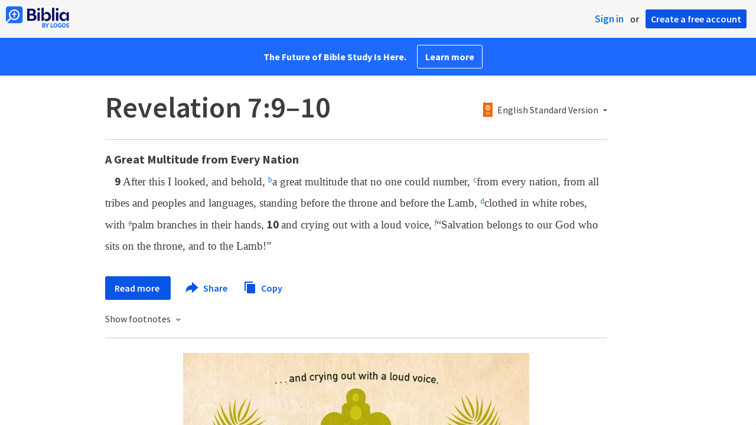

--- FILE ---
content_type: text/html; charset=utf-8
request_url: https://www.google.com/recaptcha/api2/aframe
body_size: 269
content:
<!DOCTYPE HTML><html><head><meta http-equiv="content-type" content="text/html; charset=UTF-8"></head><body><script nonce="A4AUx2UM765q7LFPIBMUgw">/** Anti-fraud and anti-abuse applications only. See google.com/recaptcha */ try{var clients={'sodar':'https://pagead2.googlesyndication.com/pagead/sodar?'};window.addEventListener("message",function(a){try{if(a.source===window.parent){var b=JSON.parse(a.data);var c=clients[b['id']];if(c){var d=document.createElement('img');d.src=c+b['params']+'&rc='+(localStorage.getItem("rc::a")?sessionStorage.getItem("rc::b"):"");window.document.body.appendChild(d);sessionStorage.setItem("rc::e",parseInt(sessionStorage.getItem("rc::e")||0)+1);localStorage.setItem("rc::h",'1769281735754');}}}catch(b){}});window.parent.postMessage("_grecaptcha_ready", "*");}catch(b){}</script></body></html>